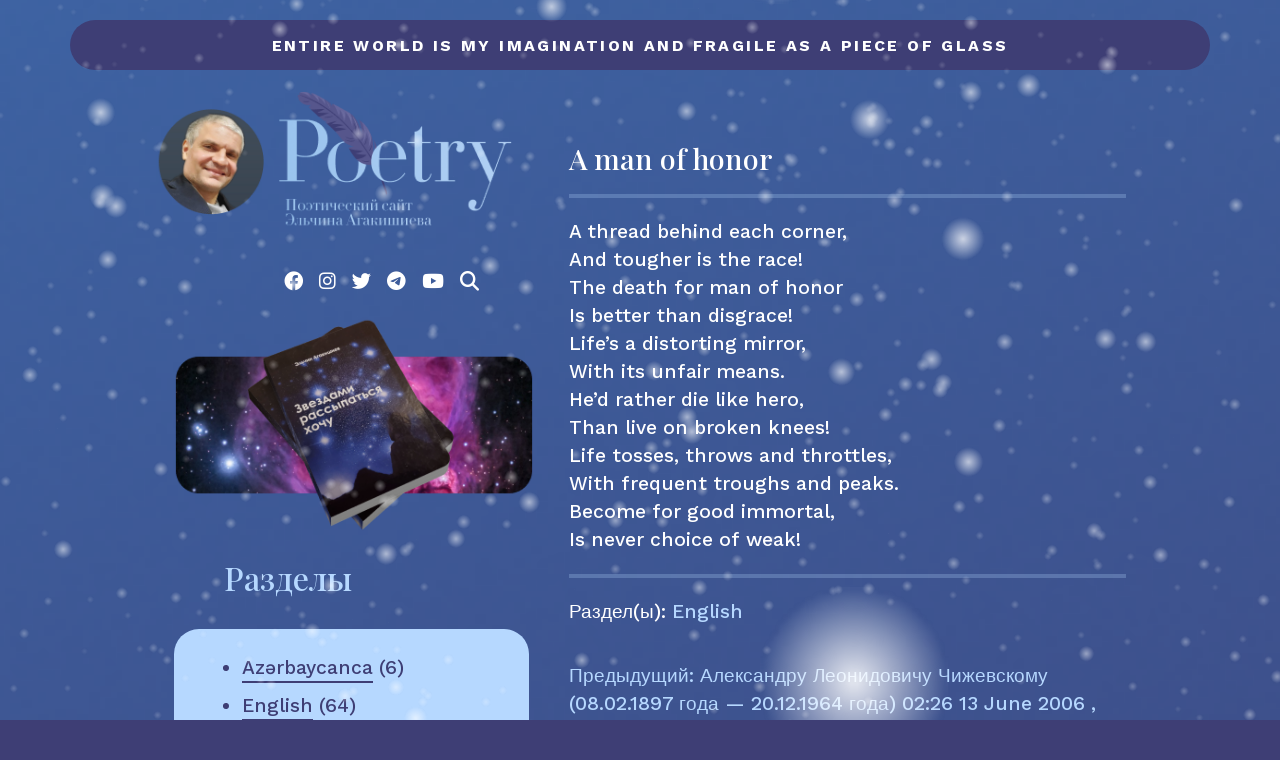

--- FILE ---
content_type: text/html; charset=UTF-8
request_url: https://www.poetry.az/english-poems/a-man-of-honor/
body_size: 10745
content:
<!doctype html>
<html lang="ru-RU">
<head>
	<meta charset="UTF-8">
	<meta name="viewport" content="width=device-width, initial-scale=1">
	<link rel="profile" href="https://gmpg.org/xfn/11">

	<title>A man of honor &#8212; Poetry.AZ</title>
<meta name='robots' content='max-image-preview:large' />
<link rel='dns-prefetch' href='//www.poetry.az' />
<link rel='dns-prefetch' href='//cdn.jsdelivr.net' />
<link rel='dns-prefetch' href='//ajax.googleapis.com' />
<link rel='dns-prefetch' href='//cdnjs.cloudflare.com' />
<link rel="alternate" type="application/rss+xml" title="Poetry.AZ &raquo; Лента" href="https://www.poetry.az/feed/" />
<link rel="alternate" type="application/rss+xml" title="Poetry.AZ &raquo; Лента комментариев" href="https://www.poetry.az/comments/feed/" />
<link rel="alternate" type="application/rss+xml" title="Poetry.AZ &raquo; Лента комментариев к &laquo;A man of honor&raquo;" href="https://www.poetry.az/english-poems/a-man-of-honor/feed/" />
<link rel="alternate" title="oEmbed (JSON)" type="application/json+oembed" href="https://www.poetry.az/wp-json/oembed/1.0/embed?url=https%3A%2F%2Fwww.poetry.az%2Fenglish-poems%2Fa-man-of-honor%2F" />
<link rel="alternate" title="oEmbed (XML)" type="text/xml+oembed" href="https://www.poetry.az/wp-json/oembed/1.0/embed?url=https%3A%2F%2Fwww.poetry.az%2Fenglish-poems%2Fa-man-of-honor%2F&#038;format=xml" />
<style id='wp-img-auto-sizes-contain-inline-css'>
img:is([sizes=auto i],[sizes^="auto," i]){contain-intrinsic-size:3000px 1500px}
/*# sourceURL=wp-img-auto-sizes-contain-inline-css */
</style>
<style id='wp-block-library-inline-css'>
:root{--wp-block-synced-color:#7a00df;--wp-block-synced-color--rgb:122,0,223;--wp-bound-block-color:var(--wp-block-synced-color);--wp-editor-canvas-background:#ddd;--wp-admin-theme-color:#007cba;--wp-admin-theme-color--rgb:0,124,186;--wp-admin-theme-color-darker-10:#006ba1;--wp-admin-theme-color-darker-10--rgb:0,107,160.5;--wp-admin-theme-color-darker-20:#005a87;--wp-admin-theme-color-darker-20--rgb:0,90,135;--wp-admin-border-width-focus:2px}@media (min-resolution:192dpi){:root{--wp-admin-border-width-focus:1.5px}}.wp-element-button{cursor:pointer}:root .has-very-light-gray-background-color{background-color:#eee}:root .has-very-dark-gray-background-color{background-color:#313131}:root .has-very-light-gray-color{color:#eee}:root .has-very-dark-gray-color{color:#313131}:root .has-vivid-green-cyan-to-vivid-cyan-blue-gradient-background{background:linear-gradient(135deg,#00d084,#0693e3)}:root .has-purple-crush-gradient-background{background:linear-gradient(135deg,#34e2e4,#4721fb 50%,#ab1dfe)}:root .has-hazy-dawn-gradient-background{background:linear-gradient(135deg,#faaca8,#dad0ec)}:root .has-subdued-olive-gradient-background{background:linear-gradient(135deg,#fafae1,#67a671)}:root .has-atomic-cream-gradient-background{background:linear-gradient(135deg,#fdd79a,#004a59)}:root .has-nightshade-gradient-background{background:linear-gradient(135deg,#330968,#31cdcf)}:root .has-midnight-gradient-background{background:linear-gradient(135deg,#020381,#2874fc)}:root{--wp--preset--font-size--normal:16px;--wp--preset--font-size--huge:42px}.has-regular-font-size{font-size:1em}.has-larger-font-size{font-size:2.625em}.has-normal-font-size{font-size:var(--wp--preset--font-size--normal)}.has-huge-font-size{font-size:var(--wp--preset--font-size--huge)}.has-text-align-center{text-align:center}.has-text-align-left{text-align:left}.has-text-align-right{text-align:right}.has-fit-text{white-space:nowrap!important}#end-resizable-editor-section{display:none}.aligncenter{clear:both}.items-justified-left{justify-content:flex-start}.items-justified-center{justify-content:center}.items-justified-right{justify-content:flex-end}.items-justified-space-between{justify-content:space-between}.screen-reader-text{border:0;clip-path:inset(50%);height:1px;margin:-1px;overflow:hidden;padding:0;position:absolute;width:1px;word-wrap:normal!important}.screen-reader-text:focus{background-color:#ddd;clip-path:none;color:#444;display:block;font-size:1em;height:auto;left:5px;line-height:normal;padding:15px 23px 14px;text-decoration:none;top:5px;width:auto;z-index:100000}html :where(.has-border-color){border-style:solid}html :where([style*=border-top-color]){border-top-style:solid}html :where([style*=border-right-color]){border-right-style:solid}html :where([style*=border-bottom-color]){border-bottom-style:solid}html :where([style*=border-left-color]){border-left-style:solid}html :where([style*=border-width]){border-style:solid}html :where([style*=border-top-width]){border-top-style:solid}html :where([style*=border-right-width]){border-right-style:solid}html :where([style*=border-bottom-width]){border-bottom-style:solid}html :where([style*=border-left-width]){border-left-style:solid}html :where(img[class*=wp-image-]){height:auto;max-width:100%}:where(figure){margin:0 0 1em}html :where(.is-position-sticky){--wp-admin--admin-bar--position-offset:var(--wp-admin--admin-bar--height,0px)}@media screen and (max-width:600px){html :where(.is-position-sticky){--wp-admin--admin-bar--position-offset:0px}}

/*# sourceURL=wp-block-library-inline-css */
</style><style id='wp-block-archives-inline-css'>
.wp-block-archives{box-sizing:border-box}.wp-block-archives-dropdown label{display:block}
/*# sourceURL=https://www.poetry.az/lib/blocks/archives/style.min.css */
</style>
<style id='wp-block-categories-inline-css'>
.wp-block-categories{box-sizing:border-box}.wp-block-categories.alignleft{margin-right:2em}.wp-block-categories.alignright{margin-left:2em}.wp-block-categories.wp-block-categories-dropdown.aligncenter{text-align:center}.wp-block-categories .wp-block-categories__label{display:block;width:100%}
/*# sourceURL=https://www.poetry.az/lib/blocks/categories/style.min.css */
</style>
<style id='wp-block-latest-comments-inline-css'>
ol.wp-block-latest-comments{box-sizing:border-box;margin-left:0}:where(.wp-block-latest-comments:not([style*=line-height] .wp-block-latest-comments__comment)){line-height:1.1}:where(.wp-block-latest-comments:not([style*=line-height] .wp-block-latest-comments__comment-excerpt p)){line-height:1.8}.has-dates :where(.wp-block-latest-comments:not([style*=line-height])),.has-excerpts :where(.wp-block-latest-comments:not([style*=line-height])){line-height:1.5}.wp-block-latest-comments .wp-block-latest-comments{padding-left:0}.wp-block-latest-comments__comment{list-style:none;margin-bottom:1em}.has-avatars .wp-block-latest-comments__comment{list-style:none;min-height:2.25em}.has-avatars .wp-block-latest-comments__comment .wp-block-latest-comments__comment-excerpt,.has-avatars .wp-block-latest-comments__comment .wp-block-latest-comments__comment-meta{margin-left:3.25em}.wp-block-latest-comments__comment-excerpt p{font-size:.875em;margin:.36em 0 1.4em}.wp-block-latest-comments__comment-date{display:block;font-size:.75em}.wp-block-latest-comments .avatar,.wp-block-latest-comments__comment-avatar{border-radius:1.5em;display:block;float:left;height:2.5em;margin-right:.75em;width:2.5em}.wp-block-latest-comments[class*=-font-size] a,.wp-block-latest-comments[style*=font-size] a{font-size:inherit}
/*# sourceURL=https://www.poetry.az/lib/blocks/latest-comments/style.min.css */
</style>
<style id='global-styles-inline-css'>
:root{--wp--preset--aspect-ratio--square: 1;--wp--preset--aspect-ratio--4-3: 4/3;--wp--preset--aspect-ratio--3-4: 3/4;--wp--preset--aspect-ratio--3-2: 3/2;--wp--preset--aspect-ratio--2-3: 2/3;--wp--preset--aspect-ratio--16-9: 16/9;--wp--preset--aspect-ratio--9-16: 9/16;--wp--preset--color--black: #000000;--wp--preset--color--cyan-bluish-gray: #abb8c3;--wp--preset--color--white: #ffffff;--wp--preset--color--pale-pink: #f78da7;--wp--preset--color--vivid-red: #cf2e2e;--wp--preset--color--luminous-vivid-orange: #ff6900;--wp--preset--color--luminous-vivid-amber: #fcb900;--wp--preset--color--light-green-cyan: #7bdcb5;--wp--preset--color--vivid-green-cyan: #00d084;--wp--preset--color--pale-cyan-blue: #8ed1fc;--wp--preset--color--vivid-cyan-blue: #0693e3;--wp--preset--color--vivid-purple: #9b51e0;--wp--preset--gradient--vivid-cyan-blue-to-vivid-purple: linear-gradient(135deg,rgb(6,147,227) 0%,rgb(155,81,224) 100%);--wp--preset--gradient--light-green-cyan-to-vivid-green-cyan: linear-gradient(135deg,rgb(122,220,180) 0%,rgb(0,208,130) 100%);--wp--preset--gradient--luminous-vivid-amber-to-luminous-vivid-orange: linear-gradient(135deg,rgb(252,185,0) 0%,rgb(255,105,0) 100%);--wp--preset--gradient--luminous-vivid-orange-to-vivid-red: linear-gradient(135deg,rgb(255,105,0) 0%,rgb(207,46,46) 100%);--wp--preset--gradient--very-light-gray-to-cyan-bluish-gray: linear-gradient(135deg,rgb(238,238,238) 0%,rgb(169,184,195) 100%);--wp--preset--gradient--cool-to-warm-spectrum: linear-gradient(135deg,rgb(74,234,220) 0%,rgb(151,120,209) 20%,rgb(207,42,186) 40%,rgb(238,44,130) 60%,rgb(251,105,98) 80%,rgb(254,248,76) 100%);--wp--preset--gradient--blush-light-purple: linear-gradient(135deg,rgb(255,206,236) 0%,rgb(152,150,240) 100%);--wp--preset--gradient--blush-bordeaux: linear-gradient(135deg,rgb(254,205,165) 0%,rgb(254,45,45) 50%,rgb(107,0,62) 100%);--wp--preset--gradient--luminous-dusk: linear-gradient(135deg,rgb(255,203,112) 0%,rgb(199,81,192) 50%,rgb(65,88,208) 100%);--wp--preset--gradient--pale-ocean: linear-gradient(135deg,rgb(255,245,203) 0%,rgb(182,227,212) 50%,rgb(51,167,181) 100%);--wp--preset--gradient--electric-grass: linear-gradient(135deg,rgb(202,248,128) 0%,rgb(113,206,126) 100%);--wp--preset--gradient--midnight: linear-gradient(135deg,rgb(2,3,129) 0%,rgb(40,116,252) 100%);--wp--preset--font-size--small: 13px;--wp--preset--font-size--medium: 20px;--wp--preset--font-size--large: 36px;--wp--preset--font-size--x-large: 42px;--wp--preset--spacing--20: 0.44rem;--wp--preset--spacing--30: 0.67rem;--wp--preset--spacing--40: 1rem;--wp--preset--spacing--50: 1.5rem;--wp--preset--spacing--60: 2.25rem;--wp--preset--spacing--70: 3.38rem;--wp--preset--spacing--80: 5.06rem;--wp--preset--shadow--natural: 6px 6px 9px rgba(0, 0, 0, 0.2);--wp--preset--shadow--deep: 12px 12px 50px rgba(0, 0, 0, 0.4);--wp--preset--shadow--sharp: 6px 6px 0px rgba(0, 0, 0, 0.2);--wp--preset--shadow--outlined: 6px 6px 0px -3px rgb(255, 255, 255), 6px 6px rgb(0, 0, 0);--wp--preset--shadow--crisp: 6px 6px 0px rgb(0, 0, 0);}:where(.is-layout-flex){gap: 0.5em;}:where(.is-layout-grid){gap: 0.5em;}body .is-layout-flex{display: flex;}.is-layout-flex{flex-wrap: wrap;align-items: center;}.is-layout-flex > :is(*, div){margin: 0;}body .is-layout-grid{display: grid;}.is-layout-grid > :is(*, div){margin: 0;}:where(.wp-block-columns.is-layout-flex){gap: 2em;}:where(.wp-block-columns.is-layout-grid){gap: 2em;}:where(.wp-block-post-template.is-layout-flex){gap: 1.25em;}:where(.wp-block-post-template.is-layout-grid){gap: 1.25em;}.has-black-color{color: var(--wp--preset--color--black) !important;}.has-cyan-bluish-gray-color{color: var(--wp--preset--color--cyan-bluish-gray) !important;}.has-white-color{color: var(--wp--preset--color--white) !important;}.has-pale-pink-color{color: var(--wp--preset--color--pale-pink) !important;}.has-vivid-red-color{color: var(--wp--preset--color--vivid-red) !important;}.has-luminous-vivid-orange-color{color: var(--wp--preset--color--luminous-vivid-orange) !important;}.has-luminous-vivid-amber-color{color: var(--wp--preset--color--luminous-vivid-amber) !important;}.has-light-green-cyan-color{color: var(--wp--preset--color--light-green-cyan) !important;}.has-vivid-green-cyan-color{color: var(--wp--preset--color--vivid-green-cyan) !important;}.has-pale-cyan-blue-color{color: var(--wp--preset--color--pale-cyan-blue) !important;}.has-vivid-cyan-blue-color{color: var(--wp--preset--color--vivid-cyan-blue) !important;}.has-vivid-purple-color{color: var(--wp--preset--color--vivid-purple) !important;}.has-black-background-color{background-color: var(--wp--preset--color--black) !important;}.has-cyan-bluish-gray-background-color{background-color: var(--wp--preset--color--cyan-bluish-gray) !important;}.has-white-background-color{background-color: var(--wp--preset--color--white) !important;}.has-pale-pink-background-color{background-color: var(--wp--preset--color--pale-pink) !important;}.has-vivid-red-background-color{background-color: var(--wp--preset--color--vivid-red) !important;}.has-luminous-vivid-orange-background-color{background-color: var(--wp--preset--color--luminous-vivid-orange) !important;}.has-luminous-vivid-amber-background-color{background-color: var(--wp--preset--color--luminous-vivid-amber) !important;}.has-light-green-cyan-background-color{background-color: var(--wp--preset--color--light-green-cyan) !important;}.has-vivid-green-cyan-background-color{background-color: var(--wp--preset--color--vivid-green-cyan) !important;}.has-pale-cyan-blue-background-color{background-color: var(--wp--preset--color--pale-cyan-blue) !important;}.has-vivid-cyan-blue-background-color{background-color: var(--wp--preset--color--vivid-cyan-blue) !important;}.has-vivid-purple-background-color{background-color: var(--wp--preset--color--vivid-purple) !important;}.has-black-border-color{border-color: var(--wp--preset--color--black) !important;}.has-cyan-bluish-gray-border-color{border-color: var(--wp--preset--color--cyan-bluish-gray) !important;}.has-white-border-color{border-color: var(--wp--preset--color--white) !important;}.has-pale-pink-border-color{border-color: var(--wp--preset--color--pale-pink) !important;}.has-vivid-red-border-color{border-color: var(--wp--preset--color--vivid-red) !important;}.has-luminous-vivid-orange-border-color{border-color: var(--wp--preset--color--luminous-vivid-orange) !important;}.has-luminous-vivid-amber-border-color{border-color: var(--wp--preset--color--luminous-vivid-amber) !important;}.has-light-green-cyan-border-color{border-color: var(--wp--preset--color--light-green-cyan) !important;}.has-vivid-green-cyan-border-color{border-color: var(--wp--preset--color--vivid-green-cyan) !important;}.has-pale-cyan-blue-border-color{border-color: var(--wp--preset--color--pale-cyan-blue) !important;}.has-vivid-cyan-blue-border-color{border-color: var(--wp--preset--color--vivid-cyan-blue) !important;}.has-vivid-purple-border-color{border-color: var(--wp--preset--color--vivid-purple) !important;}.has-vivid-cyan-blue-to-vivid-purple-gradient-background{background: var(--wp--preset--gradient--vivid-cyan-blue-to-vivid-purple) !important;}.has-light-green-cyan-to-vivid-green-cyan-gradient-background{background: var(--wp--preset--gradient--light-green-cyan-to-vivid-green-cyan) !important;}.has-luminous-vivid-amber-to-luminous-vivid-orange-gradient-background{background: var(--wp--preset--gradient--luminous-vivid-amber-to-luminous-vivid-orange) !important;}.has-luminous-vivid-orange-to-vivid-red-gradient-background{background: var(--wp--preset--gradient--luminous-vivid-orange-to-vivid-red) !important;}.has-very-light-gray-to-cyan-bluish-gray-gradient-background{background: var(--wp--preset--gradient--very-light-gray-to-cyan-bluish-gray) !important;}.has-cool-to-warm-spectrum-gradient-background{background: var(--wp--preset--gradient--cool-to-warm-spectrum) !important;}.has-blush-light-purple-gradient-background{background: var(--wp--preset--gradient--blush-light-purple) !important;}.has-blush-bordeaux-gradient-background{background: var(--wp--preset--gradient--blush-bordeaux) !important;}.has-luminous-dusk-gradient-background{background: var(--wp--preset--gradient--luminous-dusk) !important;}.has-pale-ocean-gradient-background{background: var(--wp--preset--gradient--pale-ocean) !important;}.has-electric-grass-gradient-background{background: var(--wp--preset--gradient--electric-grass) !important;}.has-midnight-gradient-background{background: var(--wp--preset--gradient--midnight) !important;}.has-small-font-size{font-size: var(--wp--preset--font-size--small) !important;}.has-medium-font-size{font-size: var(--wp--preset--font-size--medium) !important;}.has-large-font-size{font-size: var(--wp--preset--font-size--large) !important;}.has-x-large-font-size{font-size: var(--wp--preset--font-size--x-large) !important;}
/*# sourceURL=global-styles-inline-css */
</style>

<style id='classic-theme-styles-inline-css'>
/*! This file is auto-generated */
.wp-block-button__link{color:#fff;background-color:#32373c;border-radius:9999px;box-shadow:none;text-decoration:none;padding:calc(.667em + 2px) calc(1.333em + 2px);font-size:1.125em}.wp-block-file__button{background:#32373c;color:#fff;text-decoration:none}
/*# sourceURL=/wp-includes/css/classic-themes.min.css */
</style>
<link rel='stylesheet' id='bs-css' href='https://cdn.jsdelivr.net/npm/bootstrap@5.3.0/dist/css/bootstrap.min.css' media='all' />
<link rel='stylesheet' id='fa-css' href='https://cdnjs.cloudflare.com/ajax/libs/font-awesome/6.4.2/css/all.min.css' media='all' />
<link rel='stylesheet' id='ge-css' href='https://www.poetry.az/core/views/dbe67adadc/assets/css/ge.css' media='all' />
<link rel='stylesheet' id='gem-css' href='https://www.poetry.az/core/views/dbe67adadc/assets/css/gem.css' media='all' />
<link rel='stylesheet' id='f-css' href='https://www.poetry.az/core/views/dbe67adadc/assets/css/fnt.css' media='all' />
<link rel='stylesheet' id='poetrycs-style-css' href='https://www.poetry.az/core/views/dbe67adadc/design.css' media='all' />
<script src="https://www.poetry.az/core/views/dbe67adadc/assets/libs/js/common.js" id="c-js"></script>
<script src="https://ajax.googleapis.com/ajax/libs/webfont/1.6.26/webfont.js" id="wf-js"></script>
<link rel="canonical" href="https://www.poetry.az/english-poems/a-man-of-honor/" />
<link rel='shortlink' href='https://www.poetry.az/?p=172' />

<script>
  var _paq = window._paq = window._paq || [];
  /* tracker methods like "setCustomDimension" should be called before "trackPageView" */
  _paq.push(['trackPageView']);
  _paq.push(['enableLinkTracking']);
  (function() {
    var u="https://analytics.studio.az/";
    _paq.push(['setTrackerUrl', u+'matomo.php']);
    _paq.push(['setSiteId', '26']);
    var d=document, g=d.createElement('script'), s=d.getElementsByTagName('script')[0];
    g.async=true; g.src=u+'matomo.js'; s.parentNode.insertBefore(g,s);
  })();
</script>



<script async src="https://www.googletagmanager.com/gtag/js?id=G-SE94D0BPJV"></script>
<script>
  window.dataLayer = window.dataLayer || [];
  function gtag(){dataLayer.push(arguments);}
  gtag('js', new Date());

  gtag('config', 'G-SE94D0BPJV');
</script><link rel="pingback" href="https://www.poetry.az/xmlrpc.php"><link rel="icon" href="https://www.poetry.az/core/cropped-favicon_eltchin-32x32.png" sizes="32x32" />
<link rel="icon" href="https://www.poetry.az/core/cropped-favicon_eltchin-192x192.png" sizes="192x192" />
<link rel="apple-touch-icon" href="https://www.poetry.az/core/cropped-favicon_eltchin-180x180.png" />
<meta name="msapplication-TileImage" content="https://www.poetry.az/core/cropped-favicon_eltchin-270x270.png" />
</head>

<body class="wp-singular post-template-default single single-post postid-172 single-format-standard wp-custom-logo wp-theme-poetrycs">
<div id="page" class="site">
	<a class="skip-link screen-reader-text" href="#primary">Skip to content</a>

     <div id="content">
          <div class="container line-blue">
               ENTIRE WORLD IS MY IMAGINATION AND FRAGILE AS A PIECE OF GLASS
          </div>
          <div class="container">
               <div class="row py-72-36-18">
                    <div class="col-12 col-lg-5">
                         <div class="left">
                              <div class="social d-block d-sm-none">
                                   <a href="#"><i class="fa-brands fa-facebook"></i></a>
                                   <a href="#"><i class="fa-brands fa-instagram"></i></a>
                                   <a href="#"><i class="fa-brands fa-twitter"></i></a>
                                   <a href="#"><i class="fa-brands fa-telegram"></i></a>
                                   <a href="#"><i class="fa-brands fa-youtube"></i></a>
                                   <a href="" class="search" data-bs-toggle="dropdown" ><i class="fa-solid fa-magnifying-glass"></i></a>
                                   <div class="dropdown-menu shadow-lg">
                                        <form role="search" method="get" class="search-form" action="https://www.poetry.az/">
                                             <div class="input-group">
                                                  <input value=""
                                                  name="s" type="search"
                                                  class="form-control"
                                                  id="floatingInput-mobile"
                                                  placeholder="Текст для поиска"
                                                  aria-describedby="button-addon-mobile"
                                                  required>
                                                  <input type="hidden" value="post" name="post_type" />
                                                  <button value="Поиск" class="btn btn-primary" type="submit" id="button-addon-mobile">Поиск</button>
                                             </div>
                                        </form>
                                   </div>
                              </div>
                              <div class="logotype"><a href="https://www.poetry.az"><img src="https://www.poetry.az/core/views/dbe67adadc/assets/img/logotype.png" alt=""></a></div>
                              <div class="social d-none d-sm-block">
                                   <a href="#"><i class="fa-brands fa-facebook"></i></a>
                                   <a href="#"><i class="fa-brands fa-instagram"></i></a>
                                   <a href="#"><i class="fa-brands fa-twitter"></i></a>
                                   <a href="#"><i class="fa-brands fa-telegram"></i></a>
                                   <a href="#"><i class="fa-brands fa-youtube"></i></a>
                                   <a href="" class="search" data-bs-toggle="dropdown" ><i class="fa-solid fa-magnifying-glass"></i></a>
                                   <div class="dropdown-menu shadow-lg">
                                        <form role="search" method="get" class="search-form" action="https://www.poetry.az/">
                                             <div class="input-group">
                                                  <input value=""
                                                  name="s" type="search"
                                                  class="form-control"
                                                  id="floatingInput-mobile"
                                                  placeholder="Текст для поиска"
                                                  aria-describedby="button-addon-mobile"
                                                  required>
                                                  <input type="hidden" value="post" name="post_type" />
                                                  <button value="Поиск" class="btn btn-primary" type="submit" id="button-addon-mobile">Поиск</button>
                                             </div>
                                        </form>
                                   </div>
                              </div>
                              <div class="book"><img src="https://www.poetry.az/core/views/dbe67adadc/assets/img/book.png" alt=""></div>
                              
<div class="d-none d-lg-block">
     <div class="block-1">
          <div class="title">Разделы</div>
          <div class="block-content">
               <section id="block-13" class="widget widget_block widget_categories"><ul class="wp-block-categories-list wp-block-categories">	<li class="cat-item cat-item-21"><a href="https://www.poetry.az/category/az%c9%99rbaycanca/">Azərbaycanca</a> (6)
</li>
	<li class="cat-item cat-item-10"><a href="https://www.poetry.az/category/english-poems/">English</a> (64)
</li>
	<li class="cat-item cat-item-22"><a href="https://www.poetry.az/category/z/">Z</a> (19)
</li>
	<li class="cat-item cat-item-18"><a href="https://www.poetry.az/category/%d0%b1%d0%b0%d0%ba%d1%83/">Баку</a> (9)
</li>
	<li class="cat-item cat-item-9"><a href="https://www.poetry.az/category/the-world-over/">Города, страны</a> (45)
</li>
	<li class="cat-item cat-item-20"><a href="https://www.poetry.az/category/%d0%b4%d0%b5%d1%82%d1%81%d1%82%d0%b2%d0%be/">Детство</a> (8)
</li>
	<li class="cat-item cat-item-19"><a href="https://www.poetry.az/category/%d0%b4%d0%be%d1%80%d0%be%d0%b3%d0%b0/">Дорога</a> (15)
</li>
	<li class="cat-item cat-item-3"><a href="https://www.poetry.az/category/romantic0/">Лиричеcкие</a> (144)
</li>
	<li class="cat-item cat-item-23"><a href="https://www.poetry.az/category/%d0%bc%d0%b0%d1%81%d0%ba%d0%b8/">Маски</a> (4)
</li>
	<li class="cat-item cat-item-17"><a href="https://www.poetry.az/category/%d1%81%d0%be%d0%b7%d0%b4%d0%b0%d0%bd%d0%b8%d0%b5-%d1%81%d1%82%d0%b8%d1%85%d0%be%d0%b2/">Муки творчества</a> (26)
</li>
	<li class="cat-item cat-item-14"><a href="https://www.poetry.az/category/%d0%bd%d0%b5-%d0%bc%d0%be%d1%91/">Не моё</a> (2)
</li>
	<li class="cat-item cat-item-15"><a href="https://www.poetry.az/category/%d0%bf%d0%b8%d1%81%d0%b0%d0%bd%d0%b8%d1%8f/">Писания</a> (29)
</li>
	<li class="cat-item cat-item-5"><a href="https://www.poetry.az/category/dedications/">Посвящения</a> (92)
</li>
	<li class="cat-item cat-item-6"><a href="https://www.poetry.az/category/thoughts/">Размышления</a> (130)
</li>
	<li class="cat-item cat-item-8"><a href="https://www.poetry.az/category/miscll/">Разное</a> (52)
</li>
	<li class="cat-item cat-item-13"><a href="https://www.poetry.az/category/%d0%bc%d1%8b%d1%81%d0%bb%d0%b8/">Разное (не стихи)</a> (4)
</li>
	<li class="cat-item cat-item-16"><a href="https://www.poetry.az/category/%d1%81%d0%bd%d1%8b/">Сны</a> (14)
</li>
	<li class="cat-item cat-item-25"><a href="https://www.poetry.az/category/%d1%84%d0%b8%d0%b7%d0%b8%d0%ba%d0%b0/">Физика</a> (12)
</li>
	<li class="cat-item cat-item-7"><a href="https://www.poetry.az/category/%d1%84%d0%b8%d0%bb%d0%be%d1%81%d0%be%d1%84%d1%81%d0%ba%d0%b8%d0%b5/">Философские</a> (140)
</li>
	<li class="cat-item cat-item-12"><a href="https://www.poetry.az/category/jokes/">Шуточные</a> (17)
</li>
</ul></section>          </div>
     </div>

     <div class="block-2">
          <div class="title">Архив</div>
          <div class="block-content">
               <section id="block-12" class="widget widget_block widget_archive"><ul class="wp-block-archives-list wp-block-archives">	<li><a href='https://www.poetry.az/2026/01/'>Январь 2026</a>&nbsp;(1)</li>
	<li><a href='https://www.poetry.az/2025/12/'>Декабрь 2025</a>&nbsp;(3)</li>
	<li><a href='https://www.poetry.az/2025/11/'>Ноябрь 2025</a>&nbsp;(2)</li>
	<li><a href='https://www.poetry.az/2025/09/'>Сентябрь 2025</a>&nbsp;(2)</li>
	<li><a href='https://www.poetry.az/2025/08/'>Август 2025</a>&nbsp;(6)</li>
	<li><a href='https://www.poetry.az/2025/07/'>Июль 2025</a>&nbsp;(1)</li>
	<li><a href='https://www.poetry.az/2025/06/'>Июнь 2025</a>&nbsp;(1)</li>
	<li><a href='https://www.poetry.az/2024/12/'>Декабрь 2024</a>&nbsp;(1)</li>
	<li><a href='https://www.poetry.az/2023/10/'>Октябрь 2023</a>&nbsp;(2)</li>
	<li><a href='https://www.poetry.az/2023/09/'>Сентябрь 2023</a>&nbsp;(1)</li>
	<li><a href='https://www.poetry.az/2023/08/'>Август 2023</a>&nbsp;(2)</li>
	<li><a href='https://www.poetry.az/2023/07/'>Июль 2023</a>&nbsp;(1)</li>
	<li><a href='https://www.poetry.az/2023/03/'>Март 2023</a>&nbsp;(1)</li>
	<li><a href='https://www.poetry.az/2023/02/'>Февраль 2023</a>&nbsp;(8)</li>
	<li><a href='https://www.poetry.az/2022/10/'>Октябрь 2022</a>&nbsp;(1)</li>
	<li><a href='https://www.poetry.az/2022/08/'>Август 2022</a>&nbsp;(3)</li>
	<li><a href='https://www.poetry.az/2022/07/'>Июль 2022</a>&nbsp;(1)</li>
	<li><a href='https://www.poetry.az/2022/04/'>Апрель 2022</a>&nbsp;(2)</li>
	<li><a href='https://www.poetry.az/2022/03/'>Март 2022</a>&nbsp;(1)</li>
	<li><a href='https://www.poetry.az/2021/10/'>Октябрь 2021</a>&nbsp;(1)</li>
	<li><a href='https://www.poetry.az/2021/04/'>Апрель 2021</a>&nbsp;(1)</li>
	<li><a href='https://www.poetry.az/2021/03/'>Март 2021</a>&nbsp;(1)</li>
	<li><a href='https://www.poetry.az/2020/11/'>Ноябрь 2020</a>&nbsp;(1)</li>
	<li><a href='https://www.poetry.az/2019/12/'>Декабрь 2019</a>&nbsp;(1)</li>
	<li><a href='https://www.poetry.az/2019/11/'>Ноябрь 2019</a>&nbsp;(3)</li>
	<li><a href='https://www.poetry.az/2019/10/'>Октябрь 2019</a>&nbsp;(11)</li>
	<li><a href='https://www.poetry.az/2019/09/'>Сентябрь 2019</a>&nbsp;(4)</li>
	<li><a href='https://www.poetry.az/2019/08/'>Август 2019</a>&nbsp;(2)</li>
	<li><a href='https://www.poetry.az/2019/03/'>Март 2019</a>&nbsp;(3)</li>
	<li><a href='https://www.poetry.az/2019/02/'>Февраль 2019</a>&nbsp;(2)</li>
	<li><a href='https://www.poetry.az/2019/01/'>Январь 2019</a>&nbsp;(1)</li>
	<li><a href='https://www.poetry.az/2018/12/'>Декабрь 2018</a>&nbsp;(4)</li>
	<li><a href='https://www.poetry.az/2018/11/'>Ноябрь 2018</a>&nbsp;(1)</li>
	<li><a href='https://www.poetry.az/2018/10/'>Октябрь 2018</a>&nbsp;(1)</li>
	<li><a href='https://www.poetry.az/2018/09/'>Сентябрь 2018</a>&nbsp;(3)</li>
	<li><a href='https://www.poetry.az/2018/08/'>Август 2018</a>&nbsp;(4)</li>
	<li><a href='https://www.poetry.az/2018/07/'>Июль 2018</a>&nbsp;(2)</li>
	<li><a href='https://www.poetry.az/2018/05/'>Май 2018</a>&nbsp;(4)</li>
	<li><a href='https://www.poetry.az/2018/04/'>Апрель 2018</a>&nbsp;(2)</li>
	<li><a href='https://www.poetry.az/2018/02/'>Февраль 2018</a>&nbsp;(2)</li>
	<li><a href='https://www.poetry.az/2017/12/'>Декабрь 2017</a>&nbsp;(1)</li>
	<li><a href='https://www.poetry.az/2017/11/'>Ноябрь 2017</a>&nbsp;(2)</li>
	<li><a href='https://www.poetry.az/2017/10/'>Октябрь 2017</a>&nbsp;(2)</li>
	<li><a href='https://www.poetry.az/2017/08/'>Август 2017</a>&nbsp;(1)</li>
	<li><a href='https://www.poetry.az/2017/07/'>Июль 2017</a>&nbsp;(11)</li>
	<li><a href='https://www.poetry.az/2017/05/'>Май 2017</a>&nbsp;(2)</li>
	<li><a href='https://www.poetry.az/2017/04/'>Апрель 2017</a>&nbsp;(1)</li>
	<li><a href='https://www.poetry.az/2017/02/'>Февраль 2017</a>&nbsp;(2)</li>
	<li><a href='https://www.poetry.az/2016/12/'>Декабрь 2016</a>&nbsp;(2)</li>
	<li><a href='https://www.poetry.az/2016/11/'>Ноябрь 2016</a>&nbsp;(1)</li>
	<li><a href='https://www.poetry.az/2016/08/'>Август 2016</a>&nbsp;(8)</li>
	<li><a href='https://www.poetry.az/2016/07/'>Июль 2016</a>&nbsp;(5)</li>
	<li><a href='https://www.poetry.az/2016/06/'>Июнь 2016</a>&nbsp;(1)</li>
	<li><a href='https://www.poetry.az/2016/05/'>Май 2016</a>&nbsp;(4)</li>
	<li><a href='https://www.poetry.az/2016/04/'>Апрель 2016</a>&nbsp;(4)</li>
	<li><a href='https://www.poetry.az/2016/03/'>Март 2016</a>&nbsp;(6)</li>
	<li><a href='https://www.poetry.az/2016/01/'>Январь 2016</a>&nbsp;(2)</li>
	<li><a href='https://www.poetry.az/2015/12/'>Декабрь 2015</a>&nbsp;(6)</li>
	<li><a href='https://www.poetry.az/2015/11/'>Ноябрь 2015</a>&nbsp;(7)</li>
	<li><a href='https://www.poetry.az/2015/10/'>Октябрь 2015</a>&nbsp;(8)</li>
	<li><a href='https://www.poetry.az/2015/09/'>Сентябрь 2015</a>&nbsp;(4)</li>
	<li><a href='https://www.poetry.az/2015/08/'>Август 2015</a>&nbsp;(2)</li>
	<li><a href='https://www.poetry.az/2015/07/'>Июль 2015</a>&nbsp;(2)</li>
	<li><a href='https://www.poetry.az/2015/06/'>Июнь 2015</a>&nbsp;(3)</li>
	<li><a href='https://www.poetry.az/2015/04/'>Апрель 2015</a>&nbsp;(5)</li>
	<li><a href='https://www.poetry.az/2015/03/'>Март 2015</a>&nbsp;(3)</li>
	<li><a href='https://www.poetry.az/2015/02/'>Февраль 2015</a>&nbsp;(6)</li>
	<li><a href='https://www.poetry.az/2015/01/'>Январь 2015</a>&nbsp;(3)</li>
	<li><a href='https://www.poetry.az/2014/12/'>Декабрь 2014</a>&nbsp;(2)</li>
	<li><a href='https://www.poetry.az/2014/11/'>Ноябрь 2014</a>&nbsp;(4)</li>
	<li><a href='https://www.poetry.az/2014/10/'>Октябрь 2014</a>&nbsp;(3)</li>
	<li><a href='https://www.poetry.az/2014/09/'>Сентябрь 2014</a>&nbsp;(2)</li>
	<li><a href='https://www.poetry.az/2014/06/'>Июнь 2014</a>&nbsp;(3)</li>
	<li><a href='https://www.poetry.az/2014/05/'>Май 2014</a>&nbsp;(12)</li>
	<li><a href='https://www.poetry.az/2014/04/'>Апрель 2014</a>&nbsp;(1)</li>
	<li><a href='https://www.poetry.az/2014/03/'>Март 2014</a>&nbsp;(1)</li>
	<li><a href='https://www.poetry.az/2013/12/'>Декабрь 2013</a>&nbsp;(1)</li>
	<li><a href='https://www.poetry.az/2013/10/'>Октябрь 2013</a>&nbsp;(1)</li>
	<li><a href='https://www.poetry.az/2013/09/'>Сентябрь 2013</a>&nbsp;(4)</li>
	<li><a href='https://www.poetry.az/2013/08/'>Август 2013</a>&nbsp;(1)</li>
	<li><a href='https://www.poetry.az/2013/07/'>Июль 2013</a>&nbsp;(5)</li>
	<li><a href='https://www.poetry.az/2013/06/'>Июнь 2013</a>&nbsp;(1)</li>
	<li><a href='https://www.poetry.az/2013/05/'>Май 2013</a>&nbsp;(7)</li>
	<li><a href='https://www.poetry.az/2013/04/'>Апрель 2013</a>&nbsp;(1)</li>
	<li><a href='https://www.poetry.az/2013/03/'>Март 2013</a>&nbsp;(1)</li>
	<li><a href='https://www.poetry.az/2012/12/'>Декабрь 2012</a>&nbsp;(4)</li>
	<li><a href='https://www.poetry.az/2012/11/'>Ноябрь 2012</a>&nbsp;(10)</li>
	<li><a href='https://www.poetry.az/2012/08/'>Август 2012</a>&nbsp;(2)</li>
	<li><a href='https://www.poetry.az/2012/06/'>Июнь 2012</a>&nbsp;(3)</li>
	<li><a href='https://www.poetry.az/2012/05/'>Май 2012</a>&nbsp;(8)</li>
	<li><a href='https://www.poetry.az/2011/10/'>Октябрь 2011</a>&nbsp;(1)</li>
	<li><a href='https://www.poetry.az/2011/09/'>Сентябрь 2011</a>&nbsp;(1)</li>
	<li><a href='https://www.poetry.az/2011/08/'>Август 2011</a>&nbsp;(2)</li>
	<li><a href='https://www.poetry.az/2011/07/'>Июль 2011</a>&nbsp;(1)</li>
	<li><a href='https://www.poetry.az/2011/05/'>Май 2011</a>&nbsp;(2)</li>
	<li><a href='https://www.poetry.az/2011/04/'>Апрель 2011</a>&nbsp;(1)</li>
	<li><a href='https://www.poetry.az/2011/03/'>Март 2011</a>&nbsp;(1)</li>
	<li><a href='https://www.poetry.az/2011/02/'>Февраль 2011</a>&nbsp;(4)</li>
	<li><a href='https://www.poetry.az/2010/11/'>Ноябрь 2010</a>&nbsp;(1)</li>
	<li><a href='https://www.poetry.az/2010/08/'>Август 2010</a>&nbsp;(1)</li>
	<li><a href='https://www.poetry.az/2010/07/'>Июль 2010</a>&nbsp;(7)</li>
	<li><a href='https://www.poetry.az/2010/06/'>Июнь 2010</a>&nbsp;(1)</li>
	<li><a href='https://www.poetry.az/2010/05/'>Май 2010</a>&nbsp;(8)</li>
	<li><a href='https://www.poetry.az/2010/04/'>Апрель 2010</a>&nbsp;(16)</li>
	<li><a href='https://www.poetry.az/2010/03/'>Март 2010</a>&nbsp;(9)</li>
	<li><a href='https://www.poetry.az/2010/02/'>Февраль 2010</a>&nbsp;(2)</li>
	<li><a href='https://www.poetry.az/2010/01/'>Январь 2010</a>&nbsp;(6)</li>
	<li><a href='https://www.poetry.az/2009/12/'>Декабрь 2009</a>&nbsp;(11)</li>
	<li><a href='https://www.poetry.az/2009/11/'>Ноябрь 2009</a>&nbsp;(24)</li>
	<li><a href='https://www.poetry.az/2009/10/'>Октябрь 2009</a>&nbsp;(4)</li>
	<li><a href='https://www.poetry.az/2009/08/'>Август 2009</a>&nbsp;(7)</li>
	<li><a href='https://www.poetry.az/2009/07/'>Июль 2009</a>&nbsp;(2)</li>
	<li><a href='https://www.poetry.az/2009/05/'>Май 2009</a>&nbsp;(4)</li>
	<li><a href='https://www.poetry.az/2009/04/'>Апрель 2009</a>&nbsp;(20)</li>
	<li><a href='https://www.poetry.az/2009/03/'>Март 2009</a>&nbsp;(6)</li>
	<li><a href='https://www.poetry.az/2009/02/'>Февраль 2009</a>&nbsp;(18)</li>
	<li><a href='https://www.poetry.az/2009/01/'>Январь 2009</a>&nbsp;(8)</li>
	<li><a href='https://www.poetry.az/2008/12/'>Декабрь 2008</a>&nbsp;(2)</li>
	<li><a href='https://www.poetry.az/2008/11/'>Ноябрь 2008</a>&nbsp;(3)</li>
	<li><a href='https://www.poetry.az/2008/10/'>Октябрь 2008</a>&nbsp;(5)</li>
	<li><a href='https://www.poetry.az/2008/09/'>Сентябрь 2008</a>&nbsp;(5)</li>
	<li><a href='https://www.poetry.az/2008/08/'>Август 2008</a>&nbsp;(7)</li>
	<li><a href='https://www.poetry.az/2008/07/'>Июль 2008</a>&nbsp;(2)</li>
	<li><a href='https://www.poetry.az/2008/06/'>Июнь 2008</a>&nbsp;(15)</li>
	<li><a href='https://www.poetry.az/2008/05/'>Май 2008</a>&nbsp;(126)</li>
	<li><a href='https://www.poetry.az/2008/04/'>Апрель 2008</a>&nbsp;(1)</li>
</ul></section>          </div>
     </div>
</div>



<div class="menu d-block d-lg-none">

<a class="burger" data-bs-toggle="offcanvas" data-bs-target="#staticBackdrop" aria-controls="staticBackdrop">
     <i class="fa-solid fa-bars"></i> МЕНЮ
</a>
<div class="offcanvas offcanvas-start" data-bs-backdrop="static" tabindex="-1" id="staticBackdrop" aria-labelledby="staticBackdropLabel">
     <div class="offcanvas-header">
          <h5 class="offcanvas-title" id="offcanvasStartLabel"></h5>
          <button type="button" class="btn-close" data-bs-dismiss="offcanvas" aria-label="ЗАКРЫТЬ"></button>
     </div>
     <div class="offcanvas-body">
          <div class="menu-items text-start">
               <div class="block-1">
                    <div class="title">Разделы</div>
                    <div class="block-content">
                         <section id="block-13" class="widget widget_block widget_categories"><ul class="wp-block-categories-list wp-block-categories">	<li class="cat-item cat-item-21"><a href="https://www.poetry.az/category/az%c9%99rbaycanca/">Azərbaycanca</a> (6)
</li>
	<li class="cat-item cat-item-10"><a href="https://www.poetry.az/category/english-poems/">English</a> (64)
</li>
	<li class="cat-item cat-item-22"><a href="https://www.poetry.az/category/z/">Z</a> (19)
</li>
	<li class="cat-item cat-item-18"><a href="https://www.poetry.az/category/%d0%b1%d0%b0%d0%ba%d1%83/">Баку</a> (9)
</li>
	<li class="cat-item cat-item-9"><a href="https://www.poetry.az/category/the-world-over/">Города, страны</a> (45)
</li>
	<li class="cat-item cat-item-20"><a href="https://www.poetry.az/category/%d0%b4%d0%b5%d1%82%d1%81%d1%82%d0%b2%d0%be/">Детство</a> (8)
</li>
	<li class="cat-item cat-item-19"><a href="https://www.poetry.az/category/%d0%b4%d0%be%d1%80%d0%be%d0%b3%d0%b0/">Дорога</a> (15)
</li>
	<li class="cat-item cat-item-3"><a href="https://www.poetry.az/category/romantic0/">Лиричеcкие</a> (144)
</li>
	<li class="cat-item cat-item-23"><a href="https://www.poetry.az/category/%d0%bc%d0%b0%d1%81%d0%ba%d0%b8/">Маски</a> (4)
</li>
	<li class="cat-item cat-item-17"><a href="https://www.poetry.az/category/%d1%81%d0%be%d0%b7%d0%b4%d0%b0%d0%bd%d0%b8%d0%b5-%d1%81%d1%82%d0%b8%d1%85%d0%be%d0%b2/">Муки творчества</a> (26)
</li>
	<li class="cat-item cat-item-14"><a href="https://www.poetry.az/category/%d0%bd%d0%b5-%d0%bc%d0%be%d1%91/">Не моё</a> (2)
</li>
	<li class="cat-item cat-item-15"><a href="https://www.poetry.az/category/%d0%bf%d0%b8%d1%81%d0%b0%d0%bd%d0%b8%d1%8f/">Писания</a> (29)
</li>
	<li class="cat-item cat-item-5"><a href="https://www.poetry.az/category/dedications/">Посвящения</a> (92)
</li>
	<li class="cat-item cat-item-6"><a href="https://www.poetry.az/category/thoughts/">Размышления</a> (130)
</li>
	<li class="cat-item cat-item-8"><a href="https://www.poetry.az/category/miscll/">Разное</a> (52)
</li>
	<li class="cat-item cat-item-13"><a href="https://www.poetry.az/category/%d0%bc%d1%8b%d1%81%d0%bb%d0%b8/">Разное (не стихи)</a> (4)
</li>
	<li class="cat-item cat-item-16"><a href="https://www.poetry.az/category/%d1%81%d0%bd%d1%8b/">Сны</a> (14)
</li>
	<li class="cat-item cat-item-25"><a href="https://www.poetry.az/category/%d1%84%d0%b8%d0%b7%d0%b8%d0%ba%d0%b0/">Физика</a> (12)
</li>
	<li class="cat-item cat-item-7"><a href="https://www.poetry.az/category/%d1%84%d0%b8%d0%bb%d0%be%d1%81%d0%be%d1%84%d1%81%d0%ba%d0%b8%d0%b5/">Философские</a> (140)
</li>
	<li class="cat-item cat-item-12"><a href="https://www.poetry.az/category/jokes/">Шуточные</a> (17)
</li>
</ul></section>                    </div>
               </div>

               <div class="block-2">
                    <div class="title">Архив</div>
                    <div class="block-content">
                         <section id="block-12" class="widget widget_block widget_archive"><ul class="wp-block-archives-list wp-block-archives">	<li><a href='https://www.poetry.az/2026/01/'>Январь 2026</a>&nbsp;(1)</li>
	<li><a href='https://www.poetry.az/2025/12/'>Декабрь 2025</a>&nbsp;(3)</li>
	<li><a href='https://www.poetry.az/2025/11/'>Ноябрь 2025</a>&nbsp;(2)</li>
	<li><a href='https://www.poetry.az/2025/09/'>Сентябрь 2025</a>&nbsp;(2)</li>
	<li><a href='https://www.poetry.az/2025/08/'>Август 2025</a>&nbsp;(6)</li>
	<li><a href='https://www.poetry.az/2025/07/'>Июль 2025</a>&nbsp;(1)</li>
	<li><a href='https://www.poetry.az/2025/06/'>Июнь 2025</a>&nbsp;(1)</li>
	<li><a href='https://www.poetry.az/2024/12/'>Декабрь 2024</a>&nbsp;(1)</li>
	<li><a href='https://www.poetry.az/2023/10/'>Октябрь 2023</a>&nbsp;(2)</li>
	<li><a href='https://www.poetry.az/2023/09/'>Сентябрь 2023</a>&nbsp;(1)</li>
	<li><a href='https://www.poetry.az/2023/08/'>Август 2023</a>&nbsp;(2)</li>
	<li><a href='https://www.poetry.az/2023/07/'>Июль 2023</a>&nbsp;(1)</li>
	<li><a href='https://www.poetry.az/2023/03/'>Март 2023</a>&nbsp;(1)</li>
	<li><a href='https://www.poetry.az/2023/02/'>Февраль 2023</a>&nbsp;(8)</li>
	<li><a href='https://www.poetry.az/2022/10/'>Октябрь 2022</a>&nbsp;(1)</li>
	<li><a href='https://www.poetry.az/2022/08/'>Август 2022</a>&nbsp;(3)</li>
	<li><a href='https://www.poetry.az/2022/07/'>Июль 2022</a>&nbsp;(1)</li>
	<li><a href='https://www.poetry.az/2022/04/'>Апрель 2022</a>&nbsp;(2)</li>
	<li><a href='https://www.poetry.az/2022/03/'>Март 2022</a>&nbsp;(1)</li>
	<li><a href='https://www.poetry.az/2021/10/'>Октябрь 2021</a>&nbsp;(1)</li>
	<li><a href='https://www.poetry.az/2021/04/'>Апрель 2021</a>&nbsp;(1)</li>
	<li><a href='https://www.poetry.az/2021/03/'>Март 2021</a>&nbsp;(1)</li>
	<li><a href='https://www.poetry.az/2020/11/'>Ноябрь 2020</a>&nbsp;(1)</li>
	<li><a href='https://www.poetry.az/2019/12/'>Декабрь 2019</a>&nbsp;(1)</li>
	<li><a href='https://www.poetry.az/2019/11/'>Ноябрь 2019</a>&nbsp;(3)</li>
	<li><a href='https://www.poetry.az/2019/10/'>Октябрь 2019</a>&nbsp;(11)</li>
	<li><a href='https://www.poetry.az/2019/09/'>Сентябрь 2019</a>&nbsp;(4)</li>
	<li><a href='https://www.poetry.az/2019/08/'>Август 2019</a>&nbsp;(2)</li>
	<li><a href='https://www.poetry.az/2019/03/'>Март 2019</a>&nbsp;(3)</li>
	<li><a href='https://www.poetry.az/2019/02/'>Февраль 2019</a>&nbsp;(2)</li>
	<li><a href='https://www.poetry.az/2019/01/'>Январь 2019</a>&nbsp;(1)</li>
	<li><a href='https://www.poetry.az/2018/12/'>Декабрь 2018</a>&nbsp;(4)</li>
	<li><a href='https://www.poetry.az/2018/11/'>Ноябрь 2018</a>&nbsp;(1)</li>
	<li><a href='https://www.poetry.az/2018/10/'>Октябрь 2018</a>&nbsp;(1)</li>
	<li><a href='https://www.poetry.az/2018/09/'>Сентябрь 2018</a>&nbsp;(3)</li>
	<li><a href='https://www.poetry.az/2018/08/'>Август 2018</a>&nbsp;(4)</li>
	<li><a href='https://www.poetry.az/2018/07/'>Июль 2018</a>&nbsp;(2)</li>
	<li><a href='https://www.poetry.az/2018/05/'>Май 2018</a>&nbsp;(4)</li>
	<li><a href='https://www.poetry.az/2018/04/'>Апрель 2018</a>&nbsp;(2)</li>
	<li><a href='https://www.poetry.az/2018/02/'>Февраль 2018</a>&nbsp;(2)</li>
	<li><a href='https://www.poetry.az/2017/12/'>Декабрь 2017</a>&nbsp;(1)</li>
	<li><a href='https://www.poetry.az/2017/11/'>Ноябрь 2017</a>&nbsp;(2)</li>
	<li><a href='https://www.poetry.az/2017/10/'>Октябрь 2017</a>&nbsp;(2)</li>
	<li><a href='https://www.poetry.az/2017/08/'>Август 2017</a>&nbsp;(1)</li>
	<li><a href='https://www.poetry.az/2017/07/'>Июль 2017</a>&nbsp;(11)</li>
	<li><a href='https://www.poetry.az/2017/05/'>Май 2017</a>&nbsp;(2)</li>
	<li><a href='https://www.poetry.az/2017/04/'>Апрель 2017</a>&nbsp;(1)</li>
	<li><a href='https://www.poetry.az/2017/02/'>Февраль 2017</a>&nbsp;(2)</li>
	<li><a href='https://www.poetry.az/2016/12/'>Декабрь 2016</a>&nbsp;(2)</li>
	<li><a href='https://www.poetry.az/2016/11/'>Ноябрь 2016</a>&nbsp;(1)</li>
	<li><a href='https://www.poetry.az/2016/08/'>Август 2016</a>&nbsp;(8)</li>
	<li><a href='https://www.poetry.az/2016/07/'>Июль 2016</a>&nbsp;(5)</li>
	<li><a href='https://www.poetry.az/2016/06/'>Июнь 2016</a>&nbsp;(1)</li>
	<li><a href='https://www.poetry.az/2016/05/'>Май 2016</a>&nbsp;(4)</li>
	<li><a href='https://www.poetry.az/2016/04/'>Апрель 2016</a>&nbsp;(4)</li>
	<li><a href='https://www.poetry.az/2016/03/'>Март 2016</a>&nbsp;(6)</li>
	<li><a href='https://www.poetry.az/2016/01/'>Январь 2016</a>&nbsp;(2)</li>
	<li><a href='https://www.poetry.az/2015/12/'>Декабрь 2015</a>&nbsp;(6)</li>
	<li><a href='https://www.poetry.az/2015/11/'>Ноябрь 2015</a>&nbsp;(7)</li>
	<li><a href='https://www.poetry.az/2015/10/'>Октябрь 2015</a>&nbsp;(8)</li>
	<li><a href='https://www.poetry.az/2015/09/'>Сентябрь 2015</a>&nbsp;(4)</li>
	<li><a href='https://www.poetry.az/2015/08/'>Август 2015</a>&nbsp;(2)</li>
	<li><a href='https://www.poetry.az/2015/07/'>Июль 2015</a>&nbsp;(2)</li>
	<li><a href='https://www.poetry.az/2015/06/'>Июнь 2015</a>&nbsp;(3)</li>
	<li><a href='https://www.poetry.az/2015/04/'>Апрель 2015</a>&nbsp;(5)</li>
	<li><a href='https://www.poetry.az/2015/03/'>Март 2015</a>&nbsp;(3)</li>
	<li><a href='https://www.poetry.az/2015/02/'>Февраль 2015</a>&nbsp;(6)</li>
	<li><a href='https://www.poetry.az/2015/01/'>Январь 2015</a>&nbsp;(3)</li>
	<li><a href='https://www.poetry.az/2014/12/'>Декабрь 2014</a>&nbsp;(2)</li>
	<li><a href='https://www.poetry.az/2014/11/'>Ноябрь 2014</a>&nbsp;(4)</li>
	<li><a href='https://www.poetry.az/2014/10/'>Октябрь 2014</a>&nbsp;(3)</li>
	<li><a href='https://www.poetry.az/2014/09/'>Сентябрь 2014</a>&nbsp;(2)</li>
	<li><a href='https://www.poetry.az/2014/06/'>Июнь 2014</a>&nbsp;(3)</li>
	<li><a href='https://www.poetry.az/2014/05/'>Май 2014</a>&nbsp;(12)</li>
	<li><a href='https://www.poetry.az/2014/04/'>Апрель 2014</a>&nbsp;(1)</li>
	<li><a href='https://www.poetry.az/2014/03/'>Март 2014</a>&nbsp;(1)</li>
	<li><a href='https://www.poetry.az/2013/12/'>Декабрь 2013</a>&nbsp;(1)</li>
	<li><a href='https://www.poetry.az/2013/10/'>Октябрь 2013</a>&nbsp;(1)</li>
	<li><a href='https://www.poetry.az/2013/09/'>Сентябрь 2013</a>&nbsp;(4)</li>
	<li><a href='https://www.poetry.az/2013/08/'>Август 2013</a>&nbsp;(1)</li>
	<li><a href='https://www.poetry.az/2013/07/'>Июль 2013</a>&nbsp;(5)</li>
	<li><a href='https://www.poetry.az/2013/06/'>Июнь 2013</a>&nbsp;(1)</li>
	<li><a href='https://www.poetry.az/2013/05/'>Май 2013</a>&nbsp;(7)</li>
	<li><a href='https://www.poetry.az/2013/04/'>Апрель 2013</a>&nbsp;(1)</li>
	<li><a href='https://www.poetry.az/2013/03/'>Март 2013</a>&nbsp;(1)</li>
	<li><a href='https://www.poetry.az/2012/12/'>Декабрь 2012</a>&nbsp;(4)</li>
	<li><a href='https://www.poetry.az/2012/11/'>Ноябрь 2012</a>&nbsp;(10)</li>
	<li><a href='https://www.poetry.az/2012/08/'>Август 2012</a>&nbsp;(2)</li>
	<li><a href='https://www.poetry.az/2012/06/'>Июнь 2012</a>&nbsp;(3)</li>
	<li><a href='https://www.poetry.az/2012/05/'>Май 2012</a>&nbsp;(8)</li>
	<li><a href='https://www.poetry.az/2011/10/'>Октябрь 2011</a>&nbsp;(1)</li>
	<li><a href='https://www.poetry.az/2011/09/'>Сентябрь 2011</a>&nbsp;(1)</li>
	<li><a href='https://www.poetry.az/2011/08/'>Август 2011</a>&nbsp;(2)</li>
	<li><a href='https://www.poetry.az/2011/07/'>Июль 2011</a>&nbsp;(1)</li>
	<li><a href='https://www.poetry.az/2011/05/'>Май 2011</a>&nbsp;(2)</li>
	<li><a href='https://www.poetry.az/2011/04/'>Апрель 2011</a>&nbsp;(1)</li>
	<li><a href='https://www.poetry.az/2011/03/'>Март 2011</a>&nbsp;(1)</li>
	<li><a href='https://www.poetry.az/2011/02/'>Февраль 2011</a>&nbsp;(4)</li>
	<li><a href='https://www.poetry.az/2010/11/'>Ноябрь 2010</a>&nbsp;(1)</li>
	<li><a href='https://www.poetry.az/2010/08/'>Август 2010</a>&nbsp;(1)</li>
	<li><a href='https://www.poetry.az/2010/07/'>Июль 2010</a>&nbsp;(7)</li>
	<li><a href='https://www.poetry.az/2010/06/'>Июнь 2010</a>&nbsp;(1)</li>
	<li><a href='https://www.poetry.az/2010/05/'>Май 2010</a>&nbsp;(8)</li>
	<li><a href='https://www.poetry.az/2010/04/'>Апрель 2010</a>&nbsp;(16)</li>
	<li><a href='https://www.poetry.az/2010/03/'>Март 2010</a>&nbsp;(9)</li>
	<li><a href='https://www.poetry.az/2010/02/'>Февраль 2010</a>&nbsp;(2)</li>
	<li><a href='https://www.poetry.az/2010/01/'>Январь 2010</a>&nbsp;(6)</li>
	<li><a href='https://www.poetry.az/2009/12/'>Декабрь 2009</a>&nbsp;(11)</li>
	<li><a href='https://www.poetry.az/2009/11/'>Ноябрь 2009</a>&nbsp;(24)</li>
	<li><a href='https://www.poetry.az/2009/10/'>Октябрь 2009</a>&nbsp;(4)</li>
	<li><a href='https://www.poetry.az/2009/08/'>Август 2009</a>&nbsp;(7)</li>
	<li><a href='https://www.poetry.az/2009/07/'>Июль 2009</a>&nbsp;(2)</li>
	<li><a href='https://www.poetry.az/2009/05/'>Май 2009</a>&nbsp;(4)</li>
	<li><a href='https://www.poetry.az/2009/04/'>Апрель 2009</a>&nbsp;(20)</li>
	<li><a href='https://www.poetry.az/2009/03/'>Март 2009</a>&nbsp;(6)</li>
	<li><a href='https://www.poetry.az/2009/02/'>Февраль 2009</a>&nbsp;(18)</li>
	<li><a href='https://www.poetry.az/2009/01/'>Январь 2009</a>&nbsp;(8)</li>
	<li><a href='https://www.poetry.az/2008/12/'>Декабрь 2008</a>&nbsp;(2)</li>
	<li><a href='https://www.poetry.az/2008/11/'>Ноябрь 2008</a>&nbsp;(3)</li>
	<li><a href='https://www.poetry.az/2008/10/'>Октябрь 2008</a>&nbsp;(5)</li>
	<li><a href='https://www.poetry.az/2008/09/'>Сентябрь 2008</a>&nbsp;(5)</li>
	<li><a href='https://www.poetry.az/2008/08/'>Август 2008</a>&nbsp;(7)</li>
	<li><a href='https://www.poetry.az/2008/07/'>Июль 2008</a>&nbsp;(2)</li>
	<li><a href='https://www.poetry.az/2008/06/'>Июнь 2008</a>&nbsp;(15)</li>
	<li><a href='https://www.poetry.az/2008/05/'>Май 2008</a>&nbsp;(126)</li>
	<li><a href='https://www.poetry.az/2008/04/'>Апрель 2008</a>&nbsp;(1)</li>
</ul></section>                    </div>
               </div>
          </div>
     </div>
</div>
</div>                         </div>
                    </div>

                    <div class="col-12 col-lg-7">
                         <div class="right">

                         
<article id="post-172" class="post-172 post type-post status-publish format-standard hentry category-english-poems">
     <div class="block">
		<div class="title">A man of honor</div>          <hr>
		     </div>

	
	<div class="entry-content">
		<p>A thread behind each corner,<br />
And tougher is the race!<br />
The death for man of honor<br />
Is better than disgrace!<br />
Life&#8217;s a distorting mirror,<br />
With its unfair means.<br />
He&#8217;d rather die like hero,<br />
Than live on broken knees!<br />
Life tosses, throws and throttles,<br />
With frequent troughs and peaks.<br />
Become for good immortal,<br />
Is never choice of weak!</p>

     <hr>
	</div>

	<footer class="category">
		<span class="cat-links">Раздел(ы): <a href="https://www.poetry.az/category/english-poems/" rel="category tag">English</a></span>	</footer>
</article>

	<nav class="navigation post-navigation" aria-label="Записи">
		<h2 class="screen-reader-text">Навигация по записям</h2>
		<div class="nav-links"><div class="nav-previous"><a href="https://www.poetry.az/dedications/%d1%86%d1%8b%d0%b1%d0%b8%d0%bd%d1%83-%d0%bf%d0%b0%d0%b2%d0%bb%d1%83-%d0%b2%d0%bb%d0%b0%d0%b4%d0%b8%d0%bc%d0%b8%d1%80%d0%be%d0%b2%d0%b8%d1%87%d1%83-23121905-4021992/" rel="prev"><span class="title mt-36">Предыдущий:</span> <span class="title">Александру Леонидовичу Чижевскому (08.02.1897 года &#8212;  20.12.1964 года) 02:26 13 June 2006 , Baku</span></a></div><div class="nav-next"><a href="https://www.poetry.az/thoughts/%d0%b2%d1%81%d0%b5%d0%bc%d0%be%d0%b3%d1%83%d1%89%d0%b8%d0%b9-%d0%b8-%d0%b2%d0%b5%d0%b7%d0%b4%d0%b5%d1%81%d1%83%d1%89%d0%b8%d0%b9/" rel="next"><span class="title mt-36">Следующий:</span> <span class="title">Всемогущий и Вездесущий</span></a></div></div>
	</nav>
<div id="comments" class="comments-area mt-36">

		<div id="respond" class="comment-respond">
		<h3 id="reply-title" class="comment-reply-title">Добавить комментарий</h3><form action="https://www.poetry.az/comments/" method="post" id="commentform" class="comment-form"><p class="comment-notes"><span id="email-notes">Ваш адрес email не будет опубликован.</span> <span class="required-field-message">Обязательные поля помечены <span class="required">*</span></span></p><p class="comment-form-comment"><label for="comment">Комментарий <span class="required">*</span></label> <textarea id="comment" name="comment" cols="45" rows="8" maxlength="65525" required></textarea></p><p class="comment-form-author"><label for="author">Имя <span class="required">*</span></label> <input id="author" name="author" type="text" value="" size="30" maxlength="245" autocomplete="name" required /></p>
<p class="comment-form-email"><label for="email">Email <span class="required">*</span></label> <input id="email" name="email" type="email" value="" size="30" maxlength="100" aria-describedby="email-notes" autocomplete="email" required /></p>
<p class="comment-form-url"><label for="url">Сайт</label> <input id="url" name="url" type="url" value="" size="30" maxlength="200" autocomplete="url" /></p>
<p class="form-submit"><input name="submit" type="submit" id="submit" class="submit" value="Отправить комментарий" /> <input type='hidden' name='comment_post_ID' value='172' id='comment_post_ID' />
<input type='hidden' name='comment_parent' id='comment_parent' value='0' />
</p><p style="display: none;"><input type="hidden" id="akismet_comment_nonce" name="akismet_comment_nonce" value="1f4d23b0d8" /></p><p style="display: none !important;" class="akismet-fields-container" data-prefix="ak_"><label>&#916;<textarea name="ak_hp_textarea" cols="45" rows="8" maxlength="100"></textarea></label><input type="hidden" id="ak_js_1" name="ak_js" value="84"/><script>document.getElementById( "ak_js_1" ).setAttribute( "value", ( new Date() ).getTime() );</script></p></form>	</div>
	
</div>

                         </div>

                    </div>
               </div>
          </div>
     </div>
</div>



     <div id="footer">
          <div class="container-fluid background">
               <div class="container">
                    <div class="row">
                    <div class="block py-72-36-18">
                         <div class="title">Новые Комментарии</div>
                         <div class="block-content">
                              <section id="block-15" class="widget widget_block widget_recent_comments"><ol class="has-dates has-excerpts wp-block-latest-comments"><li class="wp-block-latest-comments__comment"><article><footer class="wp-block-latest-comments__comment-meta"><span class="wp-block-latest-comments__comment-author">Aigerim</span> к <a class="wp-block-latest-comments__comment-link" href="https://www.poetry.az/thoughts/%d0%bf%d0%be%d0%b4%d0%be%d0%b1%d0%b8%d0%b5-03-01-2026-0129/comment-page-1/#comment-254334">Подобие, 03/01/2026, 01:29</a><time datetime="2026-01-05T09:37:57+04:00" class="wp-block-latest-comments__comment-date">5 января, 2026</time></footer><div class="wp-block-latest-comments__comment-excerpt"><p>Надо читать и перечитывать, чтобы заземляться в этой гонке, браво!</p>
</div></article></li><li class="wp-block-latest-comments__comment"><article><footer class="wp-block-latest-comments__comment-meta"><span class="wp-block-latest-comments__comment-author">Эльмир Нуриев</span> к <a class="wp-block-latest-comments__comment-link" href="https://www.poetry.az/thoughts/%d0%bf%d0%be%d0%b4%d0%be%d0%b1%d0%b8%d0%b5-03-01-2026-0129/comment-page-1/#comment-254333">Подобие, 03/01/2026, 01:29</a><time datetime="2026-01-05T09:35:17+04:00" class="wp-block-latest-comments__comment-date">5 января, 2026</time></footer><div class="wp-block-latest-comments__comment-excerpt"><p>Это стихотворение воспринимается как искреннее обращение к Богу. В нём чувствуется духовная глубина, спокойная вера и понимание того, насколько человек&hellip;</p>
</div></article></li><li class="wp-block-latest-comments__comment"><article><footer class="wp-block-latest-comments__comment-meta"><span class="wp-block-latest-comments__comment-author">Jahangir Ali-zadeh</span> к <a class="wp-block-latest-comments__comment-link" href="https://www.poetry.az/thoughts/%d0%bf%d0%be%d0%b4%d0%be%d0%b1%d0%b8%d0%b5-03-01-2026-0129/comment-page-1/#comment-254301">Подобие, 03/01/2026, 01:29</a><time datetime="2026-01-04T22:03:17+04:00" class="wp-block-latest-comments__comment-date">4 января, 2026</time></footer><div class="wp-block-latest-comments__comment-excerpt"><p>Не дай ему пропасть в пучине вечной тьмы, Что каждый вдох - не право, а награда. Спаси от плена собственной&hellip;</p>
</div></article></li><li class="wp-block-latest-comments__comment"><article><footer class="wp-block-latest-comments__comment-meta"><span class="wp-block-latest-comments__comment-author">Rauf</span> к <a class="wp-block-latest-comments__comment-link" href="https://www.poetry.az/thoughts/%d0%bf%d0%be%d0%b4%d0%be%d0%b1%d0%b8%d0%b5-03-01-2026-0129/comment-page-1/#comment-254295">Подобие, 03/01/2026, 01:29</a><time datetime="2026-01-04T19:19:02+04:00" class="wp-block-latest-comments__comment-date">4 января, 2026</time></footer><div class="wp-block-latest-comments__comment-excerpt"><p>Красиво сказано</p>
</div></article></li><li class="wp-block-latest-comments__comment"><article><footer class="wp-block-latest-comments__comment-meta"><span class="wp-block-latest-comments__comment-author">Nıgar Shahmamedova</span> к <a class="wp-block-latest-comments__comment-link" href="https://www.poetry.az/thoughts/%d0%bf%d0%be%d0%b4%d0%be%d0%b1%d0%b8%d0%b5-03-01-2026-0129/comment-page-1/#comment-254279">Подобие, 03/01/2026, 01:29</a><time datetime="2026-01-04T13:07:17+04:00" class="wp-block-latest-comments__comment-date">4 января, 2026</time></footer><div class="wp-block-latest-comments__comment-excerpt"><p>Очень глубокое и проникновенное стихотворение! Спасибо!</p>
</div></article></li></ol></section>                         </div>
                    </div>
                    </div>
                    <div class="row py-72-36-18 mt-72">
                         <div class="col-12">
                              <div class="logotype">
                                   <a href="https://www.poetry.az"><img src="https://www.poetry.az/core/views/dbe67adadc/assets/img/logotype.png" alt=""></a>
                              </div>
                         </div>
                    </div>
                    <div class="row py-72-36-18">
                         <div class="col-12 col-sm-5 footer-item">
                              <div class="mt-36 fw-bold">
                                   Poetry.az - Поэтический сайт Эльчина Агакишиева
                              </div>                              
                         </div>
                         <div class="col-12 col-sm-7 footer-item">
                              <div class="social mt-36">
                                   <a href="#"><i class="fa-brands fa-facebook"></i></a>
                                   <a href="#"><i class="fa-brands fa-instagram"></i></a>
                                   <a href="#"><i class="fa-brands fa-twitter"></i></a>
                                   <a href="#"><i class="fa-brands fa-telegram"></i></a>
                                   <a href="#"><i class="fa-brands fa-youtube"></i></a>
                                   <a href="" class="search" data-bs-toggle="dropdown" ><i class="fa-solid fa-magnifying-glass"></i></a>
                                   <div class="dropdown-menu shadow-lg">
                                        <form role="search" method="get" class="search-form" action="https://www.poetry.az/">
                                             <div class="input-group">
                                                  <input value=""
                                                  name="s" type="search"
                                                  class="form-control"
                                                  id="floatingInput-mobile"
                                                  placeholder="Текст для поиска"
                                                  aria-describedby="button-addon-mobile"
                                                  required>
                                                  <input type="hidden" value="post" name="post_type" />
                                                  <button value="Поиск" class="btn btn-primary" type="submit" id="button-addon-mobile">Поиск</button>
                                             </div>
                                        </form>
                                   </div>
                              </div>
                         </div>
                    </div>
                    <div class="row py-72-36-18">
                         <div class="col-12 col-xl-5 footer-item">
                              <div class="copyright">© 2008-2026, Poetry.az. Все права защищены.</div>
                         </div>
                         <div class="col-12 col-xl-4 footer-item">
                              <div class="url">
                                   <a href="https://www.poetry.az/privacy/">Политика конфиденциальности</a>
                              </div>
                         </div>
                         <div class="col-12 col-xl-3 footer-item">
                              <div class="studio">
                                   Разработка сайта
                                   <a href="https://studio.az" title="STUDIO.AZ">STUDIO.AZ</a>
                              </div>
                              <div class="euronet">
                                   Серверная поддержка
                                   <a href="https://euronet.az" title="EURONET">EURONET</a>
                              </div>
                         </div>
                    </div>
               </div>
          </div>
     </div>

<script type="speculationrules">
{"prefetch":[{"source":"document","where":{"and":[{"href_matches":"/*"},{"not":{"href_matches":["/wp-content/*","/wp-content/plugins/*","/wp-content/themes/poetrycs/*","/*\\?(.+)"]}},{"not":{"selector_matches":"a[rel~=\"nofollow\"]"}},{"not":{"selector_matches":".no-prefetch, .no-prefetch a"}}]},"eagerness":"conservative"}]}
</script>
<script async src="https://www.poetry.az/core/modules/christmas-snow-3d/build/snow3d.js" id="christmas-snow-3d-js"></script>
<script src="https://cdn.jsdelivr.net/npm/bootstrap@5.3.0/dist/js/bootstrap.bundle.min.js" id="bs-js"></script>
<script src="https://www.poetry.az/core/views/dbe67adadc/js/navigation.js" id="poetrycs-navigation-js"></script>
<script defer src="https://www.poetry.az/core/modules/1a03f1c702/_inc/akismet-frontend.js" id="akismet-frontend-js"></script>

</body>
</html>


--- FILE ---
content_type: text/css
request_url: https://www.poetry.az/core/views/dbe67adadc/assets/css/ge.css
body_size: 10528
content:
     *::-webkit-input-placeholder {
     color: #00262d;
     opacity: 1;
}

*:-moz-placeholder {
     color: #00262d;
     opacity: 1;
}

*::-moz-placeholder {
     color: #00262d;
     opacity: 1;
}

*:-ms-input-placeholder {
     color: #00262d;
     opacity: 1;
}

:root {
     --blue: #3E3E75;
     --blue-light: #B6D8FF;
     --blue-dark: #003081;
     --red: #FF0000;
     --red-dark: #BF0000;
     --gray: #F2F2F2;
     --gray-dark: #1E1E1E;
     --black: #000000;
     --white: #FFFFFF;
     --tr: transparent;
     --fs-01: .1rem;
     --fs-02: .2rem;
     --fs-03: .3rem;
     --fs-04: .4rem;
     --fs-05: .5rem;
     --fs-06: .6rem;
     --fs-07: .7rem;
     --fs-08: .8rem;
     --fs-09: .9rem;
     --fs-10: 1.0rem;
     --fs-11: 1.1rem;
     --fs-12: 1.2rem;
     --fs-14: 1.4rem;
     --fs-16: 1.6rem;
     --fs-18: 1.8rem;
     --fs-20: 2rem;
     --fs-24: 2.4rem;
     --fs-25: 2.5rem;
     --fs-26: 2.6rem;
     --fs-27: 2.7rem;
     --fs-30: 3rem;
     --fs-36: 3.6rem;
     --fs-40: 4rem;
     --fs-42: 4.2rem;
     --fs-45: 4.5rem;
     --fs-50: 5rem;
     --fs-60: 6rem;
     --fs-70: 7rem;
     --fs-80: 8rem;
     --fs-90: 9rem;
}

body {
     font-family: 'Work Sans', sans-serif;
     font-weight: 500;
     font-size: var(--fs-12);
     color: var(--white);
     background-color: var(--blue);
     background-image: url(../../assets/img/background.png);
     background-position: top;
     background-size: cover;
}

a {
     color: var(--blue-light);
     text-decoration: none;
     border-bottom: 2px solid var(--tr);
     padding-bottom: .1rem;
}

a:hover {
     color: var(--blue-white);
}


/* Font */

/* Color */

/* Background-Color */


/* Border */

/* Border-Radius */


/* Transition */

a,
a:hover,
img,
img:hover {
     transition: all .25s ease-out;
}



/* Transform */

a:hover,
img:hover,
#content .url a:hover {
     transform: translateX(7px);
}


/* Padding */

.px-3 {
     padding-right: .75rem!important;
     padding-left: .75rem!important;
}

.py-50 {
     padding: 0 50px;
}

.py-72-36-18 {
     padding: 0 72px;
}


/* Margin */

p {
     margin-top: .5rem !important;
     margin-bottom: .5rem !important;
}

.mt-16 {
     margin-top: 16px;
}

.nav-links,
.comment-body,
.mt-36 {
     margin-top: 36px;
}

.comment-reply-title,
.mt-72 {
     margin-top: 72px;
}

/* Content */

#content .line-blue {
     font-size: var(--fs-12);
     font-weight: 700;
     line-height: 3.2rem;
     letter-spacing: .45rem;
     color: var(--white);
     background-color: var(--blue);
     height: 50px;
     border-radius: 25px;
     text-align: center;
     margin-top: 20px;
}

#content .left {
     margin-top: 20px;
}

#content .logotype img {
     max-width: 360px;
}

#content .logotype a {
     border-bottom: 0;
}

#content .social {
     margin: 36px 0 0 125px;
}

#content .social a {
     font-size: var(--fs-12);
     color: var(--white);
     padding: 0 5px;
     border-bottom: 2px solid var(--tr);
}

#content .social a:hover {
     border-bottom: 2px solid var(--blue-light);
}

#content .social a:hover {
     color: var(--blue-light);
}

#content .book img {
     max-width: 360px;
     margin: 20px 0 20px 20px;
}

#content .menu a.burger {
     background-color: var(--blue-light);
     font-weight: 600;
     color: var(--blue);
     padding: 10px 20px;
     border-radius: 15px;
}

#content .left .block-1 .title,
#content .left .block-2 .title {
     font-family: 'Playfair Display', sans-serif;
     font-size: var(--fs-20);
     font-weight: 500;
     color: var(--blue-light);
     margin-left: 70px;
}

#content .left .block-1 .block-content,
#content .left .block-2 .block-content {
     width: 355px;
     display: block;
     font-weight: 500;
     background-color: var(--blue-light);
     color: var(--blue);
     border-radius: 25px;
     padding: 20px 36px;
     margin: 27px 0 0 20px;
}

#content .left .block-1 .block-content a,
#content .left .block-2 .block-content a {
     line-height: 2.4rem;
     color: var(--blue);
     border-bottom: 2px solid var(--blue);

}

#content .left .block-1 .block-content a:hover,
#content .left .block-2 .block-content a:hover {
     border-bottom: 2px solid var(--tr);
     padding-bottom: .1rem;
}

#content .left .block-2,
#content .right .block {
     margin-top: 72px;
}

#content .right hr {
     margin: 20px 0;
     border: 2px solid var(--blue-light);
     display: block;
}

#content .right img {
     border-radius: 25px;
     max-width: 66%!important;
}

#content .right .block .title {
     font-family: 'Playfair Display', sans-serif;
     font-size: var(--fs-18);
     line-height: 2rem;
     font-weight: 500;
}

#content .right .block .title a:hover {
     border-bottom: 2px solid var(--blue-light);
     padding-bottom: .3rem;   
}

#content .right .block .content {
     line-height: 1.8rem;
}

#content .right .block .comments {
     margin-top: 9px;
}


/* Footer */

#footer {
     margin-top: 72px;
}

#footer .background {
     background-color: var(--gray-dark);
     padding: 90px 0;
}

#footer .block .title {
     font-family: 'Playfair Display', sans-serif;
     font-size: var(--fs-20);
     font-weight: 500;
     color: var(--blue-light);
     margin: 0 0 20px 30px ;
}

#footer .block .block-content {
     padding: 20px 0;
}

#footer .footer-item {
     font-size: var(--fs-09);
     padding-top: 16px;
     color: var(--white);
}

#footer .logotype img {
     max-width: 300px;
}

#footer .menu a {
     display: inline-block;
     font-size: var(--fs-10);
     font-weight: 500;
     color: var(--gray-dark);
     padding: 5px 15px;
     background-color: var(--white);
     border-radius: 10px;
     border-bottom: 0;
     margin-bottom: 10px;
}

#footer .menu a:hover {
     background-color: var(--blue-light);
}

#footer .social a {
     font-size: var(--fs-16);
     color: var(--white);
     padding: 0 5px;
     border-bottom: 2px solid var(--gray-dark);
}

#footer .social a:hover {
     color: var(--blue-light);
}

#footer .copyright {
     font-size: var(--fs-09);
}

#footer .url a {
     font-size: var(--fs-08);
     color: var(--white);
     margin: 0 10px 0 0;
}

#footer .studio,
#footer .euronet,
#footer .studio a,
#footer .euronet a {
     font-size: var(--fs-09);
     line-height: 1.6rem;
     color: var(--white);
}

#footer .studio a,
#footer .euronet a {
     color: var(--white);
     border-bottom: 2px solid var(--blue-light);
}

#footer .studio a:hover,
#footer .euronet a:hover {
     color: var(--blue-light);
     border-bottom: 2px solid var(--white);
}

#whatsapp a {
     position: fixed;
     right: 50px;
     bottom: 50px;
     z-index: 5555555;
     color: #fff;
     height: 75px;
     width: 75px;
     border: 0;
     line-height: 1.12em;
     background-color: #25D366;
     padding: 10px 17px;
     border-radius: 50px;
     -webkit-transition: all .25s;
     -o-transition: all .25s;
     transition: all .25s;
}

#whatsapp a:hover {
     background-color: #075E54;
}

textarea {
     max-width: 300px;
}


/* Bootstrap */

.modal-backdrop.show {
     opacity: 0;
}

.offcanvas {
     background-color: var(--blue);
     background-image: url(../img/background.png);
     background-size: cover;
     border: 1px solid var(--blue-dark);
     width: 80%;
     margin: 36px 0 36px 18px;
     padding: 0 0 20px 0;
     --bs-offcanvas-width: 300px;
     border-radius: 15px;
}

.offcanvas a {
     display: block;
     line-height: 2em;
     text-align: center;
     border: 0;
}

.offcanvas-start {
     border: 0;
}

.offcanvas-header .btn-close {
     filter: brightness(0) invert(1);
}

.offcanvas-body {
     padding: 0 10px 20px 0;
}

.dropdown-menu {
     margin-top: 5px !important;
     padding: 20px;
}

select > option:checked,
select > option:hover,
select:hover > option:checked {
     background-color: var(--space) !important;
     color: white!important;
}

.list-group {
     --bs-list-group-color: var(--tr);
     --bs-list-group-bg: var(--tr);
     --bs-list-group-border-color: var(--tr);
     --bs-list-group-border-width: 0;
}

.list-group-flush>.list-group-item {
     border-width: 1px;
}

.list-group-flush>.list-group-item:last-child {
     border-bottom-width: 1px;
}

.badge {
     margin: 0 0 0 10px;
}

.nav-pills {
     margin-left: 10px;
}

.navbar-toggler {
     padding: 0;
     border-color: transparent;
}

.navbar-light .navbar-toggler {
     border-color: transparent;
}

.form-control-lg {
     padding: 0 0 0 3rem;
}

textarea.form-control {
     height: 100px !important;
}

form {
     display: inline;
}

.bg-primary {
     background-color: var(--blue)!important;
}

.btn-primary {
     border: 1px solid var(--blue);
}

.btn-primary {
     --bs-btn-color: var(--blue);
     --bs-btn-bg: var(--blue-light);
     --bs-btn-hover-color: var(--white);
     --bs-btn-hover-bg: var(--blue);
}



/* FontAwesome */

.menu-item .fa-regular,
.menu-item .fa-solid {
     width: 36px;
}


/* WordPress */

.wp-block-embed {
     margin-bottom: 0;
}

.wpcf7-not-valid-tip {
     color: #842029;
     background-color: #f8d7da;
     border-color: #f5c2c7;
     border-radius: 15px;
     padding: 5px 10px;
     display: inline-block;
     margin-top: 10px;
}

.wpcf7 form.invalid .wpcf7-response-output,
.wpcf7 form.unaccepted .wpcf7-response-output {
     color: #664d03;
     background-color: #fff3cd;
     border-color: #ffecb5;
     border-radius: 15px;
     padding: 16px;
     display: inline-block;
}

.wpcf7 form .wpcf7-response-output {
     margin: 25px 0 0 0;
}

.wpcf7 form.sent .wpcf7-response-output,
.wpcf7 form .wpcf7-response-output {
     color: #0f5132;
     background-color: #d1e7dd;
     border-color: #badbcc;
     border-radius: 10px;
     padding: 16px;
     display: inline-block;
}

.grecaptcha-badge {
     display: none !important;
}

.okapi-wasb-icon {
     border: 0 !important;
}

.card {
     border: 0;
}

.card-body {
     padding: .5rem 1rem;
}

.pagination a {
     font-size: var(--fs-10);
     padding: 5px 10px;
     border: 2px solid var(--blue-light);
     border-radius: 7px;
}

.pagination a:hover {
     padding: 10px;
     background-color: var(--blue-light);
     color: var(--blue);
     border: 2px solid var(--blue-light);
}

.pagination .page-numbers.current {
     color: var(--white);
     padding: 10px;
     border-radius: 7px;
}

.owl-nav,
.owl-dots {
	display: none;
}

.lgx-logo-slider-wp .lgx-logo-wrapper {
     padding: 25px 0 0 !important;
}

.edit-link,
.comments-link {
     display: block;
     margin: 10px 0;
}

label {
     display: block!important;
     margin: 10px 0;
}

.comment-content,
.wp-block-latest-comments__comment-excerpt {
     font-weight: 500;
     font-style: italic;
}

--- FILE ---
content_type: text/css
request_url: https://www.poetry.az/core/views/dbe67adadc/assets/css/fnt.css
body_size: 180
content:
@import url('https://fonts.googleapis.com/css2?family=Poppins:wght@200;300;400;500;600;700;800;900&display=swap');
@import url('https://fonts.googleapis.com/css2?family=Playfair+Display:wght@400;500;600;700;800;900&display=swap');
@import url('https://fonts.googleapis.com/css2?family=Work+Sans:ital,wght@0,100..900;1,100..900&display=swap');